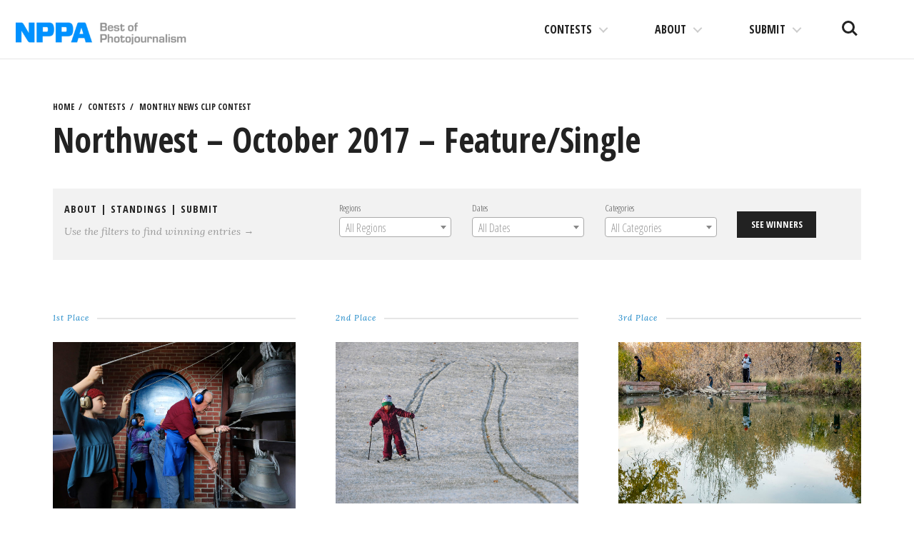

--- FILE ---
content_type: text/html; charset=UTF-8
request_url: https://competitions.nppa.org/monthly-news-clip-contest/29722/
body_size: 12237
content:
<!DOCTYPE html>
<html lang="en-US">
<head>
<meta charset="UTF-8">
<meta name="viewport" content="width=device-width, initial-scale=1">
<link rel="profile" href="http://gmpg.org/xfn/11">
<link rel="pingback" href="https://competitions.nppa.org/xmlrpc.php">

<title>Northwest – October 2017 – Feature/Single &#8211; NPPA Contests</title>
<meta name='robots' content='max-image-preview:large' />
<link rel='dns-prefetch' href='//fonts.googleapis.com' />
<link rel='dns-prefetch' href='//s.w.org' />
<link rel='dns-prefetch' href='//nppa-migration.s3.amazonaws.com' />
<link rel="alternate" type="application/rss+xml" title="NPPA Contests &raquo; Feed" href="https://competitions.nppa.org/feed/" />
<link rel="alternate" type="application/rss+xml" title="NPPA Contests &raquo; Comments Feed" href="https://competitions.nppa.org/comments/feed/" />
<script type="text/javascript">
window._wpemojiSettings = {"baseUrl":"https:\/\/s.w.org\/images\/core\/emoji\/13.1.0\/72x72\/","ext":".png","svgUrl":"https:\/\/s.w.org\/images\/core\/emoji\/13.1.0\/svg\/","svgExt":".svg","source":{"concatemoji":"https:\/\/competitions.nppa.org\/wp-includes\/js\/wp-emoji-release.min.js?ver=5.9.2"}};
/*! This file is auto-generated */
!function(e,a,t){var n,r,o,i=a.createElement("canvas"),p=i.getContext&&i.getContext("2d");function s(e,t){var a=String.fromCharCode;p.clearRect(0,0,i.width,i.height),p.fillText(a.apply(this,e),0,0);e=i.toDataURL();return p.clearRect(0,0,i.width,i.height),p.fillText(a.apply(this,t),0,0),e===i.toDataURL()}function c(e){var t=a.createElement("script");t.src=e,t.defer=t.type="text/javascript",a.getElementsByTagName("head")[0].appendChild(t)}for(o=Array("flag","emoji"),t.supports={everything:!0,everythingExceptFlag:!0},r=0;r<o.length;r++)t.supports[o[r]]=function(e){if(!p||!p.fillText)return!1;switch(p.textBaseline="top",p.font="600 32px Arial",e){case"flag":return s([127987,65039,8205,9895,65039],[127987,65039,8203,9895,65039])?!1:!s([55356,56826,55356,56819],[55356,56826,8203,55356,56819])&&!s([55356,57332,56128,56423,56128,56418,56128,56421,56128,56430,56128,56423,56128,56447],[55356,57332,8203,56128,56423,8203,56128,56418,8203,56128,56421,8203,56128,56430,8203,56128,56423,8203,56128,56447]);case"emoji":return!s([10084,65039,8205,55357,56613],[10084,65039,8203,55357,56613])}return!1}(o[r]),t.supports.everything=t.supports.everything&&t.supports[o[r]],"flag"!==o[r]&&(t.supports.everythingExceptFlag=t.supports.everythingExceptFlag&&t.supports[o[r]]);t.supports.everythingExceptFlag=t.supports.everythingExceptFlag&&!t.supports.flag,t.DOMReady=!1,t.readyCallback=function(){t.DOMReady=!0},t.supports.everything||(n=function(){t.readyCallback()},a.addEventListener?(a.addEventListener("DOMContentLoaded",n,!1),e.addEventListener("load",n,!1)):(e.attachEvent("onload",n),a.attachEvent("onreadystatechange",function(){"complete"===a.readyState&&t.readyCallback()})),(n=t.source||{}).concatemoji?c(n.concatemoji):n.wpemoji&&n.twemoji&&(c(n.twemoji),c(n.wpemoji)))}(window,document,window._wpemojiSettings);
</script>
<style type="text/css">
img.wp-smiley,
img.emoji {
	display: inline !important;
	border: none !important;
	box-shadow: none !important;
	height: 1em !important;
	width: 1em !important;
	margin: 0 0.07em !important;
	vertical-align: -0.1em !important;
	background: none !important;
	padding: 0 !important;
}
</style>
	<link rel='stylesheet' id='wp-block-library-css'  href='https://competitions.nppa.org/wp-includes/css/dist/block-library/style.min.css?ver=5.9.2' type='text/css' media='all' />
<style id='wp-block-library-inline-css' type='text/css'>
.has-text-align-justify{text-align:justify;}
</style>
<link rel='stylesheet' id='mediaelement-css'  href='https://competitions.nppa.org/wp-includes/js/mediaelement/mediaelementplayer-legacy.min.css?ver=4.2.16' type='text/css' media='all' />
<link rel='stylesheet' id='wp-mediaelement-css'  href='https://competitions.nppa.org/wp-includes/js/mediaelement/wp-mediaelement.min.css?ver=5.9.2' type='text/css' media='all' />
<style id='global-styles-inline-css' type='text/css'>
body{--wp--preset--color--black: #000000;--wp--preset--color--cyan-bluish-gray: #abb8c3;--wp--preset--color--white: #ffffff;--wp--preset--color--pale-pink: #f78da7;--wp--preset--color--vivid-red: #cf2e2e;--wp--preset--color--luminous-vivid-orange: #ff6900;--wp--preset--color--luminous-vivid-amber: #fcb900;--wp--preset--color--light-green-cyan: #7bdcb5;--wp--preset--color--vivid-green-cyan: #00d084;--wp--preset--color--pale-cyan-blue: #8ed1fc;--wp--preset--color--vivid-cyan-blue: #0693e3;--wp--preset--color--vivid-purple: #9b51e0;--wp--preset--gradient--vivid-cyan-blue-to-vivid-purple: linear-gradient(135deg,rgba(6,147,227,1) 0%,rgb(155,81,224) 100%);--wp--preset--gradient--light-green-cyan-to-vivid-green-cyan: linear-gradient(135deg,rgb(122,220,180) 0%,rgb(0,208,130) 100%);--wp--preset--gradient--luminous-vivid-amber-to-luminous-vivid-orange: linear-gradient(135deg,rgba(252,185,0,1) 0%,rgba(255,105,0,1) 100%);--wp--preset--gradient--luminous-vivid-orange-to-vivid-red: linear-gradient(135deg,rgba(255,105,0,1) 0%,rgb(207,46,46) 100%);--wp--preset--gradient--very-light-gray-to-cyan-bluish-gray: linear-gradient(135deg,rgb(238,238,238) 0%,rgb(169,184,195) 100%);--wp--preset--gradient--cool-to-warm-spectrum: linear-gradient(135deg,rgb(74,234,220) 0%,rgb(151,120,209) 20%,rgb(207,42,186) 40%,rgb(238,44,130) 60%,rgb(251,105,98) 80%,rgb(254,248,76) 100%);--wp--preset--gradient--blush-light-purple: linear-gradient(135deg,rgb(255,206,236) 0%,rgb(152,150,240) 100%);--wp--preset--gradient--blush-bordeaux: linear-gradient(135deg,rgb(254,205,165) 0%,rgb(254,45,45) 50%,rgb(107,0,62) 100%);--wp--preset--gradient--luminous-dusk: linear-gradient(135deg,rgb(255,203,112) 0%,rgb(199,81,192) 50%,rgb(65,88,208) 100%);--wp--preset--gradient--pale-ocean: linear-gradient(135deg,rgb(255,245,203) 0%,rgb(182,227,212) 50%,rgb(51,167,181) 100%);--wp--preset--gradient--electric-grass: linear-gradient(135deg,rgb(202,248,128) 0%,rgb(113,206,126) 100%);--wp--preset--gradient--midnight: linear-gradient(135deg,rgb(2,3,129) 0%,rgb(40,116,252) 100%);--wp--preset--duotone--dark-grayscale: url('#wp-duotone-dark-grayscale');--wp--preset--duotone--grayscale: url('#wp-duotone-grayscale');--wp--preset--duotone--purple-yellow: url('#wp-duotone-purple-yellow');--wp--preset--duotone--blue-red: url('#wp-duotone-blue-red');--wp--preset--duotone--midnight: url('#wp-duotone-midnight');--wp--preset--duotone--magenta-yellow: url('#wp-duotone-magenta-yellow');--wp--preset--duotone--purple-green: url('#wp-duotone-purple-green');--wp--preset--duotone--blue-orange: url('#wp-duotone-blue-orange');--wp--preset--font-size--small: 13px;--wp--preset--font-size--medium: 20px;--wp--preset--font-size--large: 36px;--wp--preset--font-size--x-large: 42px;}.has-black-color{color: var(--wp--preset--color--black) !important;}.has-cyan-bluish-gray-color{color: var(--wp--preset--color--cyan-bluish-gray) !important;}.has-white-color{color: var(--wp--preset--color--white) !important;}.has-pale-pink-color{color: var(--wp--preset--color--pale-pink) !important;}.has-vivid-red-color{color: var(--wp--preset--color--vivid-red) !important;}.has-luminous-vivid-orange-color{color: var(--wp--preset--color--luminous-vivid-orange) !important;}.has-luminous-vivid-amber-color{color: var(--wp--preset--color--luminous-vivid-amber) !important;}.has-light-green-cyan-color{color: var(--wp--preset--color--light-green-cyan) !important;}.has-vivid-green-cyan-color{color: var(--wp--preset--color--vivid-green-cyan) !important;}.has-pale-cyan-blue-color{color: var(--wp--preset--color--pale-cyan-blue) !important;}.has-vivid-cyan-blue-color{color: var(--wp--preset--color--vivid-cyan-blue) !important;}.has-vivid-purple-color{color: var(--wp--preset--color--vivid-purple) !important;}.has-black-background-color{background-color: var(--wp--preset--color--black) !important;}.has-cyan-bluish-gray-background-color{background-color: var(--wp--preset--color--cyan-bluish-gray) !important;}.has-white-background-color{background-color: var(--wp--preset--color--white) !important;}.has-pale-pink-background-color{background-color: var(--wp--preset--color--pale-pink) !important;}.has-vivid-red-background-color{background-color: var(--wp--preset--color--vivid-red) !important;}.has-luminous-vivid-orange-background-color{background-color: var(--wp--preset--color--luminous-vivid-orange) !important;}.has-luminous-vivid-amber-background-color{background-color: var(--wp--preset--color--luminous-vivid-amber) !important;}.has-light-green-cyan-background-color{background-color: var(--wp--preset--color--light-green-cyan) !important;}.has-vivid-green-cyan-background-color{background-color: var(--wp--preset--color--vivid-green-cyan) !important;}.has-pale-cyan-blue-background-color{background-color: var(--wp--preset--color--pale-cyan-blue) !important;}.has-vivid-cyan-blue-background-color{background-color: var(--wp--preset--color--vivid-cyan-blue) !important;}.has-vivid-purple-background-color{background-color: var(--wp--preset--color--vivid-purple) !important;}.has-black-border-color{border-color: var(--wp--preset--color--black) !important;}.has-cyan-bluish-gray-border-color{border-color: var(--wp--preset--color--cyan-bluish-gray) !important;}.has-white-border-color{border-color: var(--wp--preset--color--white) !important;}.has-pale-pink-border-color{border-color: var(--wp--preset--color--pale-pink) !important;}.has-vivid-red-border-color{border-color: var(--wp--preset--color--vivid-red) !important;}.has-luminous-vivid-orange-border-color{border-color: var(--wp--preset--color--luminous-vivid-orange) !important;}.has-luminous-vivid-amber-border-color{border-color: var(--wp--preset--color--luminous-vivid-amber) !important;}.has-light-green-cyan-border-color{border-color: var(--wp--preset--color--light-green-cyan) !important;}.has-vivid-green-cyan-border-color{border-color: var(--wp--preset--color--vivid-green-cyan) !important;}.has-pale-cyan-blue-border-color{border-color: var(--wp--preset--color--pale-cyan-blue) !important;}.has-vivid-cyan-blue-border-color{border-color: var(--wp--preset--color--vivid-cyan-blue) !important;}.has-vivid-purple-border-color{border-color: var(--wp--preset--color--vivid-purple) !important;}.has-vivid-cyan-blue-to-vivid-purple-gradient-background{background: var(--wp--preset--gradient--vivid-cyan-blue-to-vivid-purple) !important;}.has-light-green-cyan-to-vivid-green-cyan-gradient-background{background: var(--wp--preset--gradient--light-green-cyan-to-vivid-green-cyan) !important;}.has-luminous-vivid-amber-to-luminous-vivid-orange-gradient-background{background: var(--wp--preset--gradient--luminous-vivid-amber-to-luminous-vivid-orange) !important;}.has-luminous-vivid-orange-to-vivid-red-gradient-background{background: var(--wp--preset--gradient--luminous-vivid-orange-to-vivid-red) !important;}.has-very-light-gray-to-cyan-bluish-gray-gradient-background{background: var(--wp--preset--gradient--very-light-gray-to-cyan-bluish-gray) !important;}.has-cool-to-warm-spectrum-gradient-background{background: var(--wp--preset--gradient--cool-to-warm-spectrum) !important;}.has-blush-light-purple-gradient-background{background: var(--wp--preset--gradient--blush-light-purple) !important;}.has-blush-bordeaux-gradient-background{background: var(--wp--preset--gradient--blush-bordeaux) !important;}.has-luminous-dusk-gradient-background{background: var(--wp--preset--gradient--luminous-dusk) !important;}.has-pale-ocean-gradient-background{background: var(--wp--preset--gradient--pale-ocean) !important;}.has-electric-grass-gradient-background{background: var(--wp--preset--gradient--electric-grass) !important;}.has-midnight-gradient-background{background: var(--wp--preset--gradient--midnight) !important;}.has-small-font-size{font-size: var(--wp--preset--font-size--small) !important;}.has-medium-font-size{font-size: var(--wp--preset--font-size--medium) !important;}.has-large-font-size{font-size: var(--wp--preset--font-size--large) !important;}.has-x-large-font-size{font-size: var(--wp--preset--font-size--x-large) !important;}
</style>
<link rel='stylesheet' id='select2-css'  href='https://competitions.nppa.org/wp-content/plugins/beautiful-taxonomy-filters/public/css/select2.min.css?ver=2.4.3' type='text/css' media='all' />
<link rel='stylesheet' id='beautiful-taxonomy-filters-basic-css'  href='https://competitions.nppa.org/wp-content/plugins/beautiful-taxonomy-filters/public/css/beautiful-taxonomy-filters-base.min.css?ver=2.4.3' type='text/css' media='all' />
<link rel='stylesheet' id='nppa-genericons-css'  href='https://competitions.nppa.org/wp-content/themes/nppa/inc/genericons/genericons/genericons.css?ver=1.0.3' type='text/css' media='all' />
<link rel='stylesheet' id='nppa-style-css'  href='https://competitions.nppa.org/wp-content/themes/nppa/style.css?ver=1.0.3' type='text/css' media='all' />
<link rel='stylesheet' id='nppa-lg-css'  href='https://competitions.nppa.org/wp-content/themes/nppa/vendor/lg/css/lightgallery.css?ver=1.0.3' type='text/css' media='all' />
<link rel='stylesheet' id='nppa-fonts-css'  href='https://fonts.googleapis.com/css?family=Lora%3A400%2C400italic%2C700%2C700italic%7COpen+Sans+Condensed%3A300%2C700%7CLekton%3A400%2C700&#038;subset=latin%2Clatin-ext&#038;ver=1.0.3' type='text/css' media='all' />
<link rel='stylesheet' id='nppa-wpcom-css'  href='https://competitions.nppa.org/wp-content/themes/nppa/inc/style-wpcom.css?ver=5.9.2' type='text/css' media='all' />
<link rel='stylesheet' id='sharedaddy-css'  href='https://competitions.nppa.org/wp-content/plugins/jetpack/modules/sharedaddy/sharing.css?ver=10.7' type='text/css' media='all' />
<link rel='stylesheet' id='social-logos-css'  href='https://competitions.nppa.org/wp-content/plugins/jetpack/_inc/social-logos/social-logos.min.css?ver=10.7' type='text/css' media='all' />
<script type='text/javascript' src='https://competitions.nppa.org/wp-includes/js/jquery/jquery.min.js?ver=3.6.0' id='jquery-core-js'></script>
<script type='text/javascript' src='https://competitions.nppa.org/wp-includes/js/jquery/jquery-migrate.min.js?ver=3.3.2' id='jquery-migrate-js'></script>
<link rel="https://api.w.org/" href="https://competitions.nppa.org/wp-json/" /><link rel="EditURI" type="application/rsd+xml" title="RSD" href="https://competitions.nppa.org/xmlrpc.php?rsd" />
<link rel="wlwmanifest" type="application/wlwmanifest+xml" href="https://competitions.nppa.org/wp-includes/wlwmanifest.xml" /> 
<meta name="generator" content="WordPress 5.9.2" />
<link rel="canonical" href="https://competitions.nppa.org/monthly-news-clip-contest/29722/" />
<link rel='shortlink' href='https://competitions.nppa.org/?p=29722' />
<link rel="alternate" type="application/json+oembed" href="https://competitions.nppa.org/wp-json/oembed/1.0/embed?url=https%3A%2F%2Fcompetitions.nppa.org%2Fmonthly-news-clip-contest%2F29722%2F" />
<link rel="alternate" type="text/xml+oembed" href="https://competitions.nppa.org/wp-json/oembed/1.0/embed?url=https%3A%2F%2Fcompetitions.nppa.org%2Fmonthly-news-clip-contest%2F29722%2F&#038;format=xml" />
<style type="text/css">.recentcomments a{display:inline !important;padding:0 !important;margin:0 !important;}</style>			<!-- Site Logo: hide header text -->
			<style type="text/css">
			.site-title, .site-description {
				position: absolute;
				clip: rect(1px, 1px, 1px, 1px);
			}
			</style>
			
<!-- Jetpack Open Graph Tags -->
<meta property="og:type" content="article" />
<meta property="og:title" content="Northwest – October 2017 – Feature/Single" />
<meta property="og:url" content="https://competitions.nppa.org/monthly-news-clip-contest/29722/" />
<meta property="og:description" content="Visit the post for more." />
<meta property="article:published_time" content="2017-12-06T21:57:38+00:00" />
<meta property="article:modified_time" content="2017-12-06T21:57:38+00:00" />
<meta property="og:site_name" content="NPPA Contests" />
<meta property="og:image" content="https://nppa-migration.s3.amazonaws.com/uploads/2017/12/FTSG_2065108205_BellRingers.jpg" />
<meta property="og:image:width" content="2000" />
<meta property="og:image:height" content="1372" />
<meta property="og:image:alt" content="" />
<meta property="og:locale" content="en_US" />
<meta name="twitter:text:title" content="Northwest – October 2017 – Feature/Single" />
<meta name="twitter:image" content="https://nppa-migration.s3.amazonaws.com/uploads/2017/12/FTSG_2065108205_BellRingers.jpg?w=640" />
<meta name="twitter:card" content="summary_large_image" />
<meta name="twitter:description" content="Visit the post for more." />

<!-- End Jetpack Open Graph Tags -->
<link rel="icon" href="https://nppa-migration.s3.amazonaws.com/uploads/2016/03/cropped-nppa-512x512-32x32.jpg" sizes="32x32" />
<link rel="icon" href="https://nppa-migration.s3.amazonaws.com/uploads/2016/03/cropped-nppa-512x512-192x192.jpg" sizes="192x192" />
<link rel="apple-touch-icon" href="https://nppa-migration.s3.amazonaws.com/uploads/2016/03/cropped-nppa-512x512-180x180.jpg" />
<meta name="msapplication-TileImage" content="https://nppa-migration.s3.amazonaws.com/uploads/2016/03/cropped-nppa-512x512-270x270.jpg" />
		<style type="text/css" id="wp-custom-css">
			/*
You can add your own CSS here.

Click the help icon above to learn more.
*/

.site-logo {
	max-width: 250px;
}

@media (max-width: 1170px) {
	.site-logo {
		max-width: 150px;
	}
}		</style>
		</head>

<body class="mncc-template-default single single-mncc postid-29722 wp-custom-logo btf-archive group-blog has-site-logo">

	<a class="skip-link screen-reader-text" href="#content">Skip to content</a>

	<header id="masthead" class="site-header" role="banner">
		<div class="site-branding">
			<a href="https://competitions.nppa.org/" class="site-logo-link" rel="home" itemprop="url"><img width="400" height="72" src="https://nppa-migration.s3.amazonaws.com/uploads/2019/03/nppa_logo-400x72.png" class="site-logo attachment-nppa-site-logo" alt="NPPA Logo" loading="lazy" data-size="nppa-site-logo" itemprop="logo" srcset="https://nppa-migration.s3.amazonaws.com/uploads/2019/03/nppa_logo-400x72.png 400w, https://nppa-migration.s3.amazonaws.com/uploads/2019/03/nppa_logo.png 700w" sizes="(max-width: 400px) 100vw, 400px" /></a>			<h1 class="site-title">
				<a href="https://competitions.nppa.org/" title="NPPA Contests" rel="home">
					NPPA Contests				</a>
			</h1>
			<h2 class="site-description">The best in visual journalism</h2>
		</div><!-- .site-branding -->

		<ul class="site-header-buttons">
			<li><a class="site-search-trigger" href="javascript:;">Search<span></span></a></li>
			<li><a class="site-nav-trigger" href="#site-primary-nav">Menu<span></span></a></li>
		</ul> <!-- site-header-buttons -->

	</header><!-- #masthead -->

	
	<div id="page" class="hfeed site container">
		<div id="content" class="site-content">

	<div id="primary" class="content-area">
		<main id="main" class="site-main" role="main">

		
			<article id="post-29722" class="post-29722 mncc type-mncc status-publish has-post-thumbnail hentry mncc-category-feature-single-picture mncc-date-2017-10-october mncc-region-northwest">

				<header class="entry-header">
					
	<ul class="breadcrumbs-simple">
		<li><a href="https://competitions.nppa.org" title="NPPA Contests">Home</a></li>
		<li><a href="https://competitions.nppa.org/#section-contest" title="NPPA Contests Contests">Contests</a></li>
		<li><a href="https://competitions.nppa.org/monthly-news-clip-contest/" title="Monthly News Clip Contest">Monthly News Clip Contest</a></li>
	</ul>

					<h1 class="entry-title">Northwest – October 2017 – Feature/Single</h1>
						
	<div class="utilities clearfix">
		<div class="one-third-col">
			<h3 class="kicker">
				<a href="https://competitions.nppa.org/about-monthly-news-clip-contest">About</a>
									| <a href="https://competitions.nppa.org/monthly-news-clip-contest-standings">Standings</a>
								| <a href="https://competitions.nppa.org/submit/monthly-news-clip-contest">Submit</a>
			</h3>
			<p>Use the filters to find winning entries &rarr;</p>
		</div>
		<div class="two-third-col">
			<div class="beautiful-taxonomy-filters select2-active" id="beautiful-taxonomy-filters-monthly-news-clip-contest">
		<form method="POST" class="clearfix" id="beautiful-taxonomy-filters-form">
		<input type="hidden" name="site-url" value="https://competitions.nppa.org" />
		<input type="hidden" name="post_type_rewrite" value="monthly-news-clip-contest" />
		<input type="hidden" name="post_type" value="mncc" />
		<input type="hidden" id="btf_do_filtering_nonce" name="btf_do_filtering_nonce" value="acace5f39e" /><input type="hidden" name="_wp_http_referer" value="/monthly-news-clip-contest/29722/" />						<div class="beautiful-taxonomy-filters-select-wrap clearfix">
																								<div class="beautiful-taxonomy-filters-tax filter-count-3" id="beautiful-taxonomy-filters-tax-mncc-region">
						<label for="select-mncc-region" class="beautiful-taxonomy-filters-label">Regions</label>
						<select data-placeholder="All Regions"data-taxonomy="mncc-region" data-options="{&quot;show_option_all&quot;:&quot; &quot;,&quot;show_option_none&quot;:&quot;&quot;,&quot;orderby&quot;:&quot;name&quot;,&quot;order&quot;:&quot;ASC&quot;,&quot;show_count&quot;:&quot;&quot;,&quot;hide_empty&quot;:&quot;&quot;,&quot;child_of&quot;:0,&quot;exclude&quot;:&quot;&quot;,&quot;echo&quot;:false,&quot;selected&quot;:0,&quot;hierarchical&quot;:true,&quot;name&quot;:&quot;select-mncc-region&quot;,&quot;id&quot;:&quot;&quot;,&quot;class&quot;:&quot;beautiful-taxonomy-filters-select&quot;,&quot;depth&quot;:0,&quot;tab_index&quot;:0,&quot;taxonomy&quot;:&quot;mncc-region&quot;,&quot;hide_if_empty&quot;:false,&quot;option_none_value&quot;:-1,&quot;value_field&quot;:&quot;term_id&quot;,&quot;required&quot;:false}" data-nonce="60d76d599e"  name='select-mncc-region' id='select-mncc-region' class='beautiful-taxonomy-filters-select' >
	<option > </option>
	<option class="level-0 one" value="249">01</option>
	<option class="level-0 two" value="251">02</option>
	<option class="level-0 three" value="253">03</option>
	<option class="level-0 four" value="256">04</option>
	<option class="level-0 five" value="244">05</option>
	<option class="level-0 six" value="243">06</option>
	<option class="level-0 seven" value="242">07</option>
	<option class="level-0 eight" value="241">08</option>
	<option class="level-0 nine" value="240">09</option>
	<option class="level-0 ten" value="239">10</option>
	<option class="level-0 eleven" value="234">11</option>
	<option class="level-0 central" value="370">Central</option>
	<option class="level-0 east" value="748">East</option>
	<option class="level-0 mid-atlantic" value="366">Mid-Atlantic</option>
	<option class="level-0 midwest" value="368">Midwest</option>
	<option class="level-0 national" value="473">National</option>
	<option class="level-0 new-england" value="364">New England</option>
	<option class="level-0 northwest" value="371">Northwest</option>
	<option class="level-0 ny-international" value="365">NY/International</option>
	<option class="level-0 south" value="369">South</option>
	<option class="level-0 southeast" value="367">Southeast</option>
	<option class="level-0 west" value="372">West</option>
</select>
											</div>
																														<div class="beautiful-taxonomy-filters-tax filter-count-3" id="beautiful-taxonomy-filters-tax-mncc-date">
						<label for="select-mncc-date" class="beautiful-taxonomy-filters-label">Dates</label>
						<select data-placeholder="All Dates"data-taxonomy="mncc-date" data-options="{&quot;show_option_all&quot;:&quot; &quot;,&quot;show_option_none&quot;:&quot;&quot;,&quot;orderby&quot;:&quot;name&quot;,&quot;order&quot;:&quot;ASC&quot;,&quot;show_count&quot;:&quot;&quot;,&quot;hide_empty&quot;:&quot;&quot;,&quot;child_of&quot;:0,&quot;exclude&quot;:&quot;&quot;,&quot;echo&quot;:false,&quot;selected&quot;:0,&quot;hierarchical&quot;:true,&quot;name&quot;:&quot;select-mncc-date&quot;,&quot;id&quot;:&quot;&quot;,&quot;class&quot;:&quot;beautiful-taxonomy-filters-select&quot;,&quot;depth&quot;:0,&quot;tab_index&quot;:0,&quot;taxonomy&quot;:&quot;mncc-date&quot;,&quot;hide_if_empty&quot;:false,&quot;option_none_value&quot;:-1,&quot;value_field&quot;:&quot;term_id&quot;,&quot;required&quot;:false}" data-nonce="60d76d599e"  name='select-mncc-date' id='select-mncc-date' class='beautiful-taxonomy-filters-select' >
	<option > </option>
	<option class="level-0 2015-01" value="254">2015-01-January</option>
	<option class="level-0 2015-02" value="260">2015-02-February</option>
	<option class="level-0 2015-03" value="262">2015-03-March</option>
	<option class="level-0 2015-04" value="255">2015-04-April</option>
	<option class="level-0 2015-05" value="248">2015-05-May</option>
	<option class="level-0 2015-06" value="261">2015-06-June</option>
	<option class="level-0 2015-07" value="246">2015-07-July</option>
	<option class="level-0 2015-08" value="250">2015-08-August</option>
	<option class="level-0 2015-09" value="252">2015-09-September</option>
	<option class="level-0 2015-10" value="263">2015-10-October</option>
	<option class="level-0 2015-11" value="247">2015-11-November</option>
	<option class="level-0 2015-12" value="245">2015-12-December</option>
	<option class="level-0 2016-01-january" value="385">2016-01-January</option>
	<option class="level-0 2016-02-february" value="399">2016-02-February</option>
	<option class="level-0 2016-03-march" value="409">2016-03-March</option>
	<option class="level-0 2016-04-april" value="420">2016-04-April</option>
	<option class="level-0 2016-05-may" value="427">2016-05-May</option>
	<option class="level-0 2016-06-june" value="453">2016-06-June</option>
	<option class="level-0 2016-07" value="455">2016-07-July</option>
	<option class="level-0 2016-08-august" value="457">2016-08-August</option>
	<option class="level-0 2016-09-september" value="461">2016-09-September</option>
	<option class="level-0 2016-10-october" value="463">2016-10-October</option>
	<option class="level-0 2016-11-november" value="468">2016-11-November</option>
	<option class="level-0 2016-12-december" value="469">2016-12-December</option>
	<option class="level-0 2017-01-january" value="474">2017-01-January</option>
	<option class="level-0 2017-02-february" value="475">2017-02-February</option>
	<option class="level-0 2017-03-march" value="485">2017-03-March</option>
	<option class="level-0 2017-04-april" value="486">2017-04-April</option>
	<option class="level-0 2017-05" value="487">2017-05-May</option>
	<option class="level-0 2017-06-june" value="489">2017-06-June</option>
	<option class="level-0 2017-07-july" value="491">2017-07-July</option>
	<option class="level-0 2017-08-august" value="493">2017-08-August</option>
	<option class="level-0 2017-09-september" value="499">2017-09-September</option>
	<option class="level-0 2017-10-october" value="500">2017-10-October</option>
	<option class="level-0 2017-11-november" value="502">2017-11-November</option>
	<option class="level-0 2017-12-december" value="503">2017-12-December</option>
	<option class="level-0 2018-01-january" value="505">2018-01-January</option>
	<option class="level-0 2018-02-february" value="514">2018-02-February</option>
	<option class="level-0 2018-03-march" value="516">2018-03-March</option>
	<option class="level-0 2018-04-april" value="517">2018-04-April</option>
	<option class="level-0 2018-05-may" value="518">2018-05-May</option>
	<option class="level-0 2018-06-june" value="529">2018-06-June</option>
	<option class="level-0 2018-07-july" value="534">2018-07-July</option>
	<option class="level-0 2018-08-august" value="535">2018-08-August</option>
	<option class="level-0 2018-09-september" value="538">2018-09-September</option>
	<option class="level-0 2018-10-october" value="539">2018-10-October</option>
	<option class="level-0 2018-11-november" value="540">2018-11-November</option>
	<option class="level-0 2018-12-december" value="542">2018-12-December</option>
	<option class="level-0 2019-01-january" value="545">2019-01-January</option>
	<option class="level-0 2019-02-february" value="613">2019-02-February</option>
	<option class="level-0 2019-03-march" value="615">2019-03-March</option>
	<option class="level-0 2019-04-april" value="621">2019-04-April</option>
	<option class="level-0 2019-05-may" value="626">2019-05-May</option>
	<option class="level-0 2019-06-june" value="631">2019-06-June</option>
	<option class="level-0 2019-07-july" value="634">2019-07-July</option>
	<option class="level-0 2019-08-august" value="636">2019-08-August</option>
	<option class="level-0 2019-09-september" value="637">2019-09-September</option>
	<option class="level-0 2019-10-october" value="638">2019-10-October</option>
	<option class="level-0 2019-11-november" value="640">2019-11-November</option>
	<option class="level-0 2019-12-december" value="643">2019-12-December</option>
	<option class="level-0 2020-01-january" value="647">2020-01-January</option>
	<option class="level-0 2020-02-february" value="655">2020-02-February</option>
	<option class="level-0 2020-03-march" value="656">2020-03-March</option>
	<option class="level-0 2020-04-april" value="657">2020-04-April</option>
	<option class="level-0 2020-05-may" value="659">2020-05-May</option>
	<option class="level-0 2020-06-june" value="660">2020-06-June</option>
	<option class="level-0 2020-07-july" value="661">2020-07-July</option>
	<option class="level-0 2020-08-august" value="662">2020-08-August</option>
	<option class="level-0 2020-09-september" value="667">2020-09-September</option>
	<option class="level-0 2020-10-october" value="668">2020-10-October</option>
	<option class="level-0 2020-11-november" value="670">2020-11-November</option>
	<option class="level-0 2020-12-december" value="672">2020-12-December</option>
	<option class="level-0 2021-01-january" value="676">2021-01-January</option>
	<option class="level-0 2021-02-february" value="679">2021-02-February</option>
	<option class="level-0 2021-03-march" value="681">2021-03-March</option>
	<option class="level-0 2021-04-april" value="680">2021-04-April</option>
	<option class="level-0 2021-05-may" value="683">2021-05-May</option>
	<option class="level-0 2021-06-june" value="689">2021-06-June</option>
	<option class="level-0 2021-07-july" value="688">2021-07-July</option>
	<option class="level-0 2021-08-august" value="690">2021-08-August</option>
	<option class="level-0 2021-09-september" value="692">2021-09-September</option>
	<option class="level-0 2021-10-october" value="702">2021-10-October</option>
	<option class="level-0 2021-11-november" value="706">2021-11-November</option>
	<option class="level-0 2021-12-december" value="707">2021-12-December</option>
	<option class="level-0 2022-01-january" value="698">2022-01-January</option>
	<option class="level-0 2022-02-february" value="701">2022-02-February</option>
	<option class="level-0 2022-03-march" value="704">2022-03-March</option>
	<option class="level-0 2022-04-april" value="705">2022-04-April</option>
	<option class="level-0 2022-05-may" value="708">2022-05-May</option>
	<option class="level-0 2022-06-june" value="709">2022-06-June</option>
	<option class="level-0 2022-07-july" value="710">2022-07-July</option>
	<option class="level-0 2022-08-august" value="711">2022-08-August</option>
	<option class="level-0 2022-09-september" value="712">2022-09-September</option>
	<option class="level-0 2022-10-october" value="713">2022-10-October</option>
	<option class="level-0 2022-11-november" value="714">2022-11-November</option>
	<option class="level-0 2022-12-december" value="715">2022-12-December</option>
	<option class="level-0 2023-01-january" value="721">2023-01-January</option>
	<option class="level-0 2023-02" value="722">2023-02-February</option>
	<option class="level-0 2023-03-march" value="723">2023-03-March</option>
	<option class="level-0 2023-04-april" value="724">2023-04-April</option>
	<option class="level-0 2023-05-may" value="725">2023-05-May</option>
	<option class="level-0 2023-06-june" value="726">2023-06-June</option>
	<option class="level-0 2023-07-july" value="727">2023-07-July</option>
	<option class="level-0 2023-08-august" value="728">2023-08-August</option>
	<option class="level-0 2023-09-september" value="729">2023-09-September</option>
	<option class="level-0 2023-10-october" value="734">2023-10-October</option>
	<option class="level-0 2023-11-november" value="735">2023-11-November</option>
	<option class="level-0 2023-12-december" value="736">2023-12-December</option>
	<option class="level-0 2024-01-january" value="738">2024-01-January</option>
	<option class="level-0 2024-02-february" value="739">2024-02-February</option>
	<option class="level-0 2024-03-march" value="740">2024-03-March</option>
	<option class="level-0 2024-04-april" value="741">2024-04-April</option>
	<option class="level-0 2024-05-may" value="742">2024-05-May</option>
	<option class="level-0 2024-06-june" value="743">2024-06-June</option>
	<option class="level-0 2024-07-july" value="744">2024-07-July</option>
	<option class="level-0 2024-08-august" value="746">2024-08-August</option>
	<option class="level-0 2024-09-september" value="745">2024-09-September</option>
	<option class="level-0 2024-10-october" value="747">2024-10-October</option>
	<option class="level-0 2024-11-november" value="749">2024-11-November</option>
	<option class="level-0 2024-12-december" value="750">2024-12-December</option>
	<option class="level-0 2025-01-january" value="751">2025-01-January</option>
	<option class="level-0 2025-02-february" value="752">2025-02-February</option>
	<option class="level-0 2025-03-march" value="755">2025-03-March</option>
	<option class="level-0 2025-04-april" value="756">2025-04-April</option>
	<option class="level-0 2025-05-may" value="757">2025-05-May</option>
	<option class="level-0 2025-06-june" value="758">2025-06-June</option>
	<option class="level-0 2025-07-july" value="759">2025-07-July</option>
	<option class="level-0 2025-08-august" value="760">2025-08-August</option>
	<option class="level-0 2025-09-september" value="761">2025-09-September</option>
	<option class="level-0 2025-10-october" value="764">2025-10-October</option>
	<option class="level-0 2025-11-november" value="763">2025-11-November</option>
	<option class="level-0 2025-12-december" value="765">2025-12-December</option>
</select>
											</div>
																														<div class="beautiful-taxonomy-filters-tax filter-count-3" id="beautiful-taxonomy-filters-tax-mncc-category">
						<label for="select-mncc-category" class="beautiful-taxonomy-filters-label">Categories</label>
						<select data-placeholder="All Categories"data-taxonomy="mncc-category" data-options="{&quot;show_option_all&quot;:&quot; &quot;,&quot;show_option_none&quot;:&quot;&quot;,&quot;orderby&quot;:&quot;name&quot;,&quot;order&quot;:&quot;ASC&quot;,&quot;show_count&quot;:&quot;&quot;,&quot;hide_empty&quot;:&quot;&quot;,&quot;child_of&quot;:0,&quot;exclude&quot;:&quot;&quot;,&quot;echo&quot;:false,&quot;selected&quot;:0,&quot;hierarchical&quot;:true,&quot;name&quot;:&quot;select-mncc-category&quot;,&quot;id&quot;:&quot;&quot;,&quot;class&quot;:&quot;beautiful-taxonomy-filters-select&quot;,&quot;depth&quot;:0,&quot;tab_index&quot;:0,&quot;taxonomy&quot;:&quot;mncc-category&quot;,&quot;hide_if_empty&quot;:false,&quot;option_none_value&quot;:-1,&quot;value_field&quot;:&quot;term_id&quot;,&quot;required&quot;:false}" data-nonce="60d76d599e"  name='select-mncc-category' id='select-mncc-category' class='beautiful-taxonomy-filters-select' >
	<option > </option>
	<option class="level-0 feature-multiple-pictures" value="238">Feature / Multiple</option>
	<option class="level-0 feature-single-picture" value="237">Feature / Single</option>
	<option class="level-0 general-news" value="236">General News</option>
	<option class="level-0 photo-story-essay" value="383">Photo Story / Essay</option>
	<option class="level-0 portrait" value="733">Portrait</option>
	<option class="level-0 portrait-illustration" value="384">Portrait / Illustration</option>
	<option class="level-0 sports" value="235">Sports</option>
	<option class="level-0 sports-action" value="381">Sports Action</option>
	<option class="level-0 sports-feature" value="382">Sports Feature</option>
	<option class="level-0 spot-news" value="232">Spot News</option>
</select>
											</div>
																	</div>
				<button type="submit" class="beautiful-taxonomy-filters-button">See Winners</button>
							</form>
	</div>
		</div>
	</div>

				</header><!-- .entry-header -->

				<div class="entry-content-container">

					<div class="entry-content">
						<div class="wrap"><div class="one-third-col place first-place">
<h3><span class="breaker"><span>1st Place</span></span></h3>
<div id="lg-1" class="lightbox-wrap">
<a href="https://nppa-migration.s3.amazonaws.com/uploads/2017/12/FTSG_2065108205_BellRingers-1200x823.jpg" title="FTSG_2065108205_BellRingers" class="lightbox" data-gallery="nppa_first_place_images" data-src="https://nppa-migration.s3.amazonaws.com/uploads/2017/12/FTSG_2065108205_BellRingers-1200x823.jpg" data-sub-html="Parishioner John Cox leads the way for Kinzer Beauvoir, 9, left ,and Mariella Guerra, 8, as they ring the bells at Saint Spiridon Orthodox Cathedralin Seattle, Washington on Oct. 7, 2017."><img src="https://nppa-migration.s3.amazonaws.com/uploads/2017/12/FTSG_2065108205_BellRingers-1200x823.jpg" srcset="https://nppa-migration.s3.amazonaws.com/uploads/2017/12/FTSG_2065108205_BellRingers-1200x823.jpg 1200w, https://nppa-migration.s3.amazonaws.com/uploads/2017/12/FTSG_2065108205_BellRingers-768x527.jpg 768w, https://nppa-migration.s3.amazonaws.com/uploads/2017/12/FTSG_2065108205_BellRingers-292x200.jpg 292w, https://nppa-migration.s3.amazonaws.com/uploads/2017/12/FTSG_2065108205_BellRingers.jpg 2000w" sizes="(max-width: 50em) 87vw, 680px" alt="" /><div class="action icon-enlarge">Enlarge</div></a></div><h3>Alan Berner<span class="affiliation">The Seattle Times</span></h3>
</div>
<div class="one-third-col place second-place">
<h3><span class="breaker"><span>2nd Place</span></span></h3>
<div id="lg-2" class="lightbox-wrap">
<a href="https://nppa-migration.s3.amazonaws.com/uploads/2017/12/FTSG_9072271255_SkierRussianJack-1200x800.jpg" title="First snowfall of the season Sylvie Kastning" class="lightbox" data-gallery="nppa_second_place_images" data-src="https://nppa-migration.s3.amazonaws.com/uploads/2017/12/FTSG_9072271255_SkierRussianJack-1200x800.jpg" data-sub-html="Sylvie Kastning makes tracks in the fresh snow while skiing at Russian Jack Springs Park after the first snowfall of the season on Sunday, Oct. 22, 2017."><img src="https://nppa-migration.s3.amazonaws.com/uploads/2017/12/FTSG_9072271255_SkierRussianJack-1200x800.jpg" srcset="https://nppa-migration.s3.amazonaws.com/uploads/2017/12/FTSG_9072271255_SkierRussianJack-1200x800.jpg 1200w, https://nppa-migration.s3.amazonaws.com/uploads/2017/12/FTSG_9072271255_SkierRussianJack-768x512.jpg 768w, https://nppa-migration.s3.amazonaws.com/uploads/2017/12/FTSG_9072271255_SkierRussianJack-600x400.jpg 600w, https://nppa-migration.s3.amazonaws.com/uploads/2017/12/FTSG_9072271255_SkierRussianJack-300x200.jpg 300w" sizes="(max-width: 50em) 87vw, 680px" alt="" /><div class="action icon-enlarge">Enlarge</div></a></div><h3>Bill Roth<span class="affiliation">Alaska Dispatch News</span></h3>
</div>
<div class="one-third-col place third-place">
<h3><span class="breaker"><span>3rd Place</span></span></h3>
<div id="lg-3" class="lightbox-wrap">
<a href="https://nppa-migration.s3.amazonaws.com/uploads/2017/12/FTSG_7047566162_BearCreekPond.jpg" title="FTSG_7047566162_BearCreekPond" class="lightbox" data-gallery="nppa_third_place_images" data-src="https://nppa-migration.s3.amazonaws.com/uploads/2017/12/FTSG_7047566162_BearCreekPond.jpg" data-sub-html="Ramiro Analco and his kids play around a pond in Bear Creek Park just before dusk, Oct. 19, 2017."><img src="https://nppa-migration.s3.amazonaws.com/uploads/2017/12/FTSG_7047566162_BearCreekPond.jpg" srcset="https://nppa-migration.s3.amazonaws.com/uploads/2017/12/FTSG_7047566162_BearCreekPond.jpg 1000w, https://nppa-migration.s3.amazonaws.com/uploads/2017/12/FTSG_7047566162_BearCreekPond-768x512.jpg 768w, https://nppa-migration.s3.amazonaws.com/uploads/2017/12/FTSG_7047566162_BearCreekPond-600x400.jpg 600w, https://nppa-migration.s3.amazonaws.com/uploads/2017/12/FTSG_7047566162_BearCreekPond-300x200.jpg 300w" sizes="(max-width: 50em) 87vw, 680px" alt="" /><div class="action icon-enlarge">Enlarge</div></a></div><h3>Kevin J. Beaty<span class="affiliation">Denverite</span></h3>
</div>
</div>
<div class="judges-comments">
<h6>Judges Comments</h6>
<p>Great participation for this category. First place is a lovely moment and immediately caught our eye. Second place is a solid photo capturing the early participation to kick off that season. Third place is a well­-timed and well­-composed photo.</p>
</div><p class="quiet judges">Judges: 
Santiago Mejia/San Francisco Chronicle, Gabrielle Lurie/San Francisco Chronicle
</p><div class="sharedaddy sd-sharing-enabled"><div class="robots-nocontent sd-block sd-social sd-social-icon-text sd-sharing"><h3 class="sd-title">Share this:</h3><div class="sd-content"><ul><li class="share-facebook"><a rel="nofollow noopener noreferrer" data-shared="sharing-facebook-29722" class="share-facebook sd-button share-icon" href="https://competitions.nppa.org/monthly-news-clip-contest/29722/?share=facebook" target="_blank" title="Click to share on Facebook"><span>Facebook</span></a></li><li class="share-twitter"><a rel="nofollow noopener noreferrer" data-shared="sharing-twitter-29722" class="share-twitter sd-button share-icon" href="https://competitions.nppa.org/monthly-news-clip-contest/29722/?share=twitter" target="_blank" title="Click to share on Twitter"><span>Twitter</span></a></li><li class="share-email"><a rel="nofollow noopener noreferrer" data-shared="" class="share-email sd-button share-icon" href="https://competitions.nppa.org/monthly-news-clip-contest/29722/?share=email" target="_blank" title="Click to email this to a friend"><span>Email</span></a></li><li class="share-end"></li></ul></div></div></div>											</div><!-- .entry-content -->

					<div class="entry-meta">
											</div><!-- .entry-meta -->

				</div><!-- .entry-content-container -->
			</article><!-- #post-## -->

			
			
		
		</main><!-- #main -->
	</div><!-- #primary -->


	</div><!-- #content -->
</div><!-- #page.container -->

<div id="cta-section" class="section cta">
	<div class="section-inner">
		<div class="container">
			<h2>Join over 6,000 of the world's <em>best</em> visual journalists.</h2>
			<p>Get immediate access to NPPA's competitions, job bank, training resources and much more.</p>
			<p class="button-wrap"><a href="https://nppa.org/join-nppa" class="button">Join the NPPA</a></p>
			<p class="suplemental"><a href="https://nppa.org/join-nppa">See all member benefits</a></p>
		</div>
	</div>
</div>
<div id="testimonials-section" class="section testimonials">
	<div class="container">
		<h2 class="section-title">The NPPA story as told by its members</h2>
		<div class="wrap">

																								
		</div>
	</div>
</div>

<footer id="colophon" class="site-footer" role="contentinfo">

	<div class="container">

		
		<div class="footer-widgets">
					</div>

		<div class="social-menu">
					</div><!-- .social-menu -->

		<div class="site-info">
			<span>
				<a href="https://graphpaperpress.com/partners/nppa/" rel="designer"><img src="https://competitions.nppa.org/wp-content/themes/nppa/images/gpp-logo-350x64.png" alt="Graph Paper Press" width="175" height="32" /></a>
			</span>
		</div><!-- .site-info -->
	</div><!-- .container -->
</footer><!-- .site-footer -->

<div id="site-overlay" class="site-overlay"></div>

	
	<nav class="site-nav">
		<ul id="site-primary-nav" class="site-primary-nav is-fixed">

			<li class="has-children">
				<a href="javascript:;">Contests</a>

				<ul class="site-nav-gallery is-hidden">
					<li class="go-back"><a href="javascript:;">Go Back</a></li>
					
		<li id="contest-bop" class="contest-entry">
			<a href="https://competitions.nppa.org/best-of-photojournalism/" class="link">
									<img width="600" height="400" src="https://nppa-migration.s3.amazonaws.com/uploads/2020/03/SportsFeature-5-2.jpg" class="attachment-nppa-landscape size-nppa-landscape wp-post-image" alt="Nathan Howard/The Columbian" loading="lazy" />											<span class="credit">Nathan Howard / The Columbian</span>
													<h3>Best of Photojournalism</h3>
			</a>
		</li>
				
			
		<li id="contest-mncc" class="contest-entry">
			<a href="https://competitions.nppa.org/monthly-news-clip-contest/" class="link">
									<img width="600" height="400" src="https://nppa-migration.s3.amazonaws.com/uploads/2026/01/FTSG_9092533930_WalkingBridge-600x400.jpg" class="attachment-nppa-landscape size-nppa-landscape wp-post-image" alt="" loading="lazy" />											<span class="credit">Mark Zaleski / The Tennessean</span>
													<h3>Monthly News Clip Contest</h3>
			</a>
		</li>
				
			
		<li id="contest-mmc" class="contest-entry">
			<a href="https://competitions.nppa.org/quarterly-multimedia-contest/" class="link">
									<img width="600" height="400" src="https://nppa-migration.s3.amazonaws.com/uploads/2023/01/pf-food-rescue-photo-7-600x400.jpg" class="attachment-nppa-landscape size-nppa-landscape wp-post-image" alt="" loading="lazy" />													<h3>Quarterly Multimedia Contest</h3>
			</a>
		</li>
				
			
		<li id="contest-pe" class="contest-entry">
			<a href="https://competitions.nppa.org/quarterly-picture-editing-contest/" class="link">
									<img width="600" height="326" src="https://nppa-migration.s3.amazonaws.com/uploads/2020/10/PMP_01a_4434544511_1a.jpg" class="attachment-nppa-landscape size-nppa-landscape wp-post-image" alt="" loading="lazy" />											<span class="credit">Cathaleen Curtiss, James P. McCo / </span>
													<h3>Quarterly Picture Editing Contest</h3>
			</a>
		</li>
				
			
		<li id="contest-nsc" class="contest-entry">
			<a href="https://competitions.nppa.org/northern-short-course-photo-multimedia-contest/" class="link">
									<img width="600" height="400" src="https://nppa-migration.s3.amazonaws.com/uploads/2025/03/PSFT_2528646825_abusedbythebadge_02-600x400.jpg" class="attachment-nppa-landscape size-nppa-landscape wp-post-image" alt="" loading="lazy" srcset="https://nppa-migration.s3.amazonaws.com/uploads/2025/03/PSFT_2528646825_abusedbythebadge_02-600x400.jpg 600w, https://nppa-migration.s3.amazonaws.com/uploads/2025/03/PSFT_2528646825_abusedbythebadge_02-1200x800.jpg 1200w, https://nppa-migration.s3.amazonaws.com/uploads/2025/03/PSFT_2528646825_abusedbythebadge_02-768x512.jpg 768w, https://nppa-migration.s3.amazonaws.com/uploads/2025/03/PSFT_2528646825_abusedbythebadge_02-1536x1024.jpg 1536w, https://nppa-migration.s3.amazonaws.com/uploads/2025/03/PSFT_2528646825_abusedbythebadge_02-2048x1365.jpg 2048w, https://nppa-migration.s3.amazonaws.com/uploads/2025/03/PSFT_2528646825_abusedbythebadge_02-300x200.jpg 300w" sizes="(max-width: 600px) 100vw, 600px" />											<span class="credit">Carolyn Van Houten / The Washington Post</span>
													<h3>Northern Short Course Photo & Multimedia Contest</h3>
			</a>
		</li>
				
			
		<li id="contest-sqcc" class="contest-entry">
			<a href="https://competitions.nppa.org/student-quarterly-clip-contest/" class="link">
									<img width="575" height="400" src="https://nppa-migration.s3.amazonaws.com/uploads/2022/01/SPFT_8283187894_Untitled_04.jpg" class="attachment-nppa-landscape size-nppa-landscape wp-post-image" alt="" loading="lazy" />											<span class="credit">Eakin Howard / </span>
													<h3>Student Quarterly Clip Contest</h3>
			</a>
		</li>
				
			
		<li id="contest-tv" class="contest-entry">
			<a href="https://competitions.nppa.org/tv-quarterly/" class="link">
									<img width="600" height="400" src="https://nppa-migration.s3.amazonaws.com/uploads/2017/03/Screen-Shot-2017-03-23-at-1.42.56-PM-600x400.png" class="attachment-nppa-landscape size-nppa-landscape wp-post-image" alt="" loading="lazy" />													<h3>TV Quarterly</h3>
			</a>
		</li>
				
							</ul>

			</li>

			<li class="has-children">
				<a href="javascript:;">About</a>

				<ul class="site-secondary-nav is-hidden">
					<li class="go-back"><a href="javascript:;">Go Back</a></li>
					<li class="has-children">
						<a href="javascript:;">The Contests</a>

						<ul class="is-hidden">
							<li class="go-back"><a href="javascript:;">Go Back</a></li>

							<li><a href="https://competitions.nppa.org/about-best-of-photojournalism/">Best of Photojournalism</a></li><li><a href="https://competitions.nppa.org/about-monthly-news-clip-contest/">Monthly News Clip Contest</a></li><li><a href="https://competitions.nppa.org/about-quarterly-multimedia-contest/">Quarterly Multimedia Contest</a></li><li><a href="https://competitions.nppa.org/about-quarterly-picture-editing-contest/">Quarterly Picture Editing Contest</a></li><li><a href="https://competitions.nppa.org/about-northern-short-course-photo-multimedia-contest/">Northern Short Course Photo & Multimedia Contest</a></li><li><a href="https://competitions.nppa.org/about-student-quarterly-clip-contest/">Student Quarterly Clip Contest</a></li><li><a href="https://competitions.nppa.org/about-tv-quarterly/">TV Quarterly</a></li>
						</ul>
					</li>

					<li class="has-children">
						<a href="javascript:;">The Judges</a>

						<ul class="is-hidden">
							<li class="go-back"><a href="javascript:;">Go Back</a></li>

							<li><a href="https://competitions.nppa.org/best-of-photojournalism-judges/">Best of Photojournalism Judges</a></li><li><a href="https://competitions.nppa.org/monthly-news-clip-contest-judges/">Monthly News Clip Contest Judges</a></li><li><a href="https://competitions.nppa.org/quarterly-multimedia-contest-judges/">Quarterly Multimedia Contest Judges</a></li><li><a href="https://competitions.nppa.org/quarterly-picture-editing-contest-judges/">Quarterly Picture Editing Contest Judges</a></li><li><a href="https://competitions.nppa.org/northern-short-course-photo-multimedia-contest-judges/">Northern Short Course Photo & Multimedia Contest Judges</a></li><li><a href="https://competitions.nppa.org/student-quarterly-clip-contest-judges/">Student Quarterly Clip Contest Judges</a></li><li><a href="https://competitions.nppa.org/tv-quarterly-judges/">TV Quarterly Judges</a></li>
						</ul>
					</li>

					<li class="has-children">
						<a href="javascript:;">The NPPA</a>

						<ul class="is-hidden">
							<li class="go-back"><a href="javascript:;">Go Back</a></li>
							<li><a href="https://nppa.org/about">About</a></li>
							<li class="has-children">
								<a href="javascript:;">Community</a>

								<ul class="is-hidden">
									<li class="go-back"><a href="javascript:;">Go Back</a></li>
									<li><a href="https://nppa.org/content/showcase">Showcase</a></li>
									<li><a href="https://nppa.org/content/directory">Directory</a></li>
									<li><a href="https://nppa.org/blogs">Blogs</a></li>
									<li><a href="https://nppa.org/regions">Regions</a></li>
									<li><a href="https://nppa.org/awards">Awards</a></li>
									<li><a href="https://nppa.org/content/find-visual-journalist">Find a visual journalist</a></li>
									<li><a href="https://nppa.org/content/forums">Forums</a></li>
									<li><a href="https://nppa.org/job_bank">Job Bank</a></li>
								</ul>
							</li>
							<li><a href="https://nppa.org/stories">Stories</a></li>
							<li><a href="https://nppa.org/training">Training</a></li>
							<li><a href="https://nppa.org/resources">Resources</a></li>
							<li><a href="https://nppa.org/calendar">Calendar</a></li>
							<li><a href="https://nppa.org/join-nppa">Join Now</a></li>
						</ul>
					</li>
				</ul>
			</li>

			<li class="has-children">
				<a href="javascript:;">Submit</a>
				<ul class="site-nav-icons is-hidden">
					<li class="go-back"><a href="javascript:;">Go Back</a></li>

					<li><a class="site-nav-item item-1" href="https://competitions.nppa.org/submit/best-of-photojournalism/"><h3>Best of Photojournalism</h3></a></li><li><a class="site-nav-item item-2" href="https://competitions.nppa.org/submit/monthly-news-clip-contest/"><h3>Monthly News Clip Contest</h3></a></li><li><a class="site-nav-item item-3" href="https://competitions.nppa.org/submit/quarterly-multimedia-contest/"><h3>Quarterly Multimedia Contest</h3></a></li><li><a class="site-nav-item item-4" href="https://competitions.nppa.org/submit/quarterly-picture-editing-contest/"><h3>Quarterly Picture Editing Contest</h3></a></li><li><a class="site-nav-item item-5" href="https://competitions.nppa.org/submit/northern-short-course-photo-multimedia-contest/"><h3>Northern Short Course Photo & Multimedia Contest</h3></a></li><li><a class="site-nav-item item-6" href="https://competitions.nppa.org/submit/student-quarterly-clip-contest/"><h3>Student Quarterly Clip Contest</h3></a></li><li><a class="site-nav-item item-7" href="https://nppa.org/page/tvqcc-qtr-1-entry-form"><h3>TV Quarterly</h3></a></li>
				</ul>
			</li>

		</ul> <!-- primary-nav -->
	</nav> <!-- site-nav -->

	<div id="site-search" class="site-search">
		<form role="search" method="get" class="search-form" action="https://competitions.nppa.org">
	<label>
		<span class="screen-reader-text">Search for:</span>
		<input type="search" class="search-field" placeholder="Search …" value="" name="s" title="Search for:">
	</label>
	<input type="submit" class="search-submit" value="Search">
</form>	</div>

	<script type="text/javascript">
		window.WPCOM_sharing_counts = {"https:\/\/competitions.nppa.org\/monthly-news-clip-contest\/29722\/":29722};
	</script>
					<div id="sharing_email" style="display: none;">
		<form action="/monthly-news-clip-contest/29722/" method="post">
			<label for="target_email">Send to Email Address</label>
			<input type="email" name="target_email" id="target_email" value="" />

			
				<label for="source_name">Your Name</label>
				<input type="text" name="source_name" id="source_name" value="" />

				<label for="source_email">Your Email Address</label>
				<input type="email" name="source_email" id="source_email" value="" />

						<input type="text" id="jetpack-source_f_name" name="source_f_name" class="input" value="" size="25" autocomplete="off" title="This field is for validation and should not be changed" />
			
			<img style="float: right; display: none" class="loading" src="https://competitions.nppa.org/wp-content/plugins/jetpack/modules/sharedaddy/images/loading.gif" alt="loading" width="16" height="16" />
			<input type="submit" value="Send Email" class="sharing_send" />
			<a rel="nofollow" href="#cancel" class="sharing_cancel" role="button">Cancel</a>

			<div class="errors errors-1" style="display: none;">
				Post was not sent - check your email addresses!			</div>

			<div class="errors errors-2" style="display: none;">
				Email check failed, please try again			</div>

			<div class="errors errors-3" style="display: none;">
				Sorry, your blog cannot share posts by email.			</div>
		</form>
	</div>
<script type='text/javascript' src='https://competitions.nppa.org/wp-content/plugins/beautiful-taxonomy-filters/public/js/select2/select2.full.min.js?ver=2.4.3' id='select2-js'></script>
<script type='text/javascript' id='beautiful-taxonomy-filters-js-extra'>
/* <![CDATA[ */
var btf_localization = {"ajaxurl":"https:\/\/competitions.nppa.org\/wp-admin\/admin-ajax.php","min_search":"8","allow_clear":"1","show_description":"","disable_select2":"","conditional_dropdowns":"","language":"","rtl":"","disable_fuzzy":"","show_count":""};
/* ]]> */
</script>
<script type='text/javascript' src='https://competitions.nppa.org/wp-content/plugins/beautiful-taxonomy-filters/public/js/beautiful-taxonomy-filters-public.js?ver=2.4.3' id='beautiful-taxonomy-filters-js'></script>
<script type='text/javascript' src='https://competitions.nppa.org/wp-content/themes/nppa/js/modernizr.js?ver=1.0.3' id='nppa-modernizr-js'></script>
<script type='text/javascript' src='https://competitions.nppa.org/wp-content/themes/nppa/js/jquery.mega-menu.js?ver=1.0.3' id='nppa-mega-menu-js'></script>
<script type='text/javascript' src='https://competitions.nppa.org/wp-content/themes/nppa/js/jquery.mobile.custom.min.js?ver=1.0.3' id='nppa-jquery-mobile-js'></script>
<script type='text/javascript' src='https://competitions.nppa.org/wp-content/themes/nppa/js/jquery.theme.js?ver=1.0.3' id='nppa-themejs-js'></script>
<script type='text/javascript' src='https://competitions.nppa.org/wp-content/themes/nppa/js/skip-link-focus-fix.js?ver=1.0.3' id='nppa-skip-link-focus-fix-js'></script>
<script type='text/javascript' src='https://competitions.nppa.org/wp-content/themes/nppa/vendor/lg/js/lightgallery-all.js?ver=1.0.3' id='nppa-lg-js'></script>
<script type='text/javascript' src='https://competitions.nppa.org/wp-content/themes/nppa/js/jquery.lightgallery-init.js?ver=1.0.3' id='nppa-lg-init-js'></script>
<script type='text/javascript' id='sharing-js-js-extra'>
/* <![CDATA[ */
var sharing_js_options = {"lang":"en","counts":"1","is_stats_active":"1"};
/* ]]> */
</script>
<script type='text/javascript' src='https://competitions.nppa.org/wp-content/plugins/jetpack/_inc/build/sharedaddy/sharing.min.js?ver=10.7' id='sharing-js-js'></script>
<script type='text/javascript' id='sharing-js-js-after'>
var windowOpen;
			( function () {
				function matches( el, sel ) {
					return !! (
						el.matches && el.matches( sel ) ||
						el.msMatchesSelector && el.msMatchesSelector( sel )
					);
				}

				document.body.addEventListener( 'click', function ( event ) {
					if ( ! event.target ) {
						return;
					}

					var el;
					if ( matches( event.target, 'a.share-facebook' ) ) {
						el = event.target;
					} else if ( event.target.parentNode && matches( event.target.parentNode, 'a.share-facebook' ) ) {
						el = event.target.parentNode;
					}

					if ( el ) {
						event.preventDefault();

						// If there's another sharing window open, close it.
						if ( typeof windowOpen !== 'undefined' ) {
							windowOpen.close();
						}
						windowOpen = window.open( el.getAttribute( 'href' ), 'wpcomfacebook', 'menubar=1,resizable=1,width=600,height=400' );
						return false;
					}
				} );
			} )();
var windowOpen;
			( function () {
				function matches( el, sel ) {
					return !! (
						el.matches && el.matches( sel ) ||
						el.msMatchesSelector && el.msMatchesSelector( sel )
					);
				}

				document.body.addEventListener( 'click', function ( event ) {
					if ( ! event.target ) {
						return;
					}

					var el;
					if ( matches( event.target, 'a.share-twitter' ) ) {
						el = event.target;
					} else if ( event.target.parentNode && matches( event.target.parentNode, 'a.share-twitter' ) ) {
						el = event.target.parentNode;
					}

					if ( el ) {
						event.preventDefault();

						// If there's another sharing window open, close it.
						if ( typeof windowOpen !== 'undefined' ) {
							windowOpen.close();
						}
						windowOpen = window.open( el.getAttribute( 'href' ), 'wpcomtwitter', 'menubar=1,resizable=1,width=600,height=350' );
						return false;
					}
				} );
			} )();
</script>

<script>
	(function(i,s,o,g,r,a,m){i['GoogleAnalyticsObject']=r;i[r]=i[r]||function(){
	(i[r].q=i[r].q||[]).push(arguments)},i[r].l=1*new Date();a=s.createElement(o),
	m=s.getElementsByTagName(o)[0];a.async=1;a.src=g;m.parentNode.insertBefore(a,m)
	})(window,document,'script','https://www.google-analytics.com/analytics.js','ga');

	ga('create', 'UA-89173447-1', 'auto');
	ga('send', 'pageview');

</script>

</body>
</html>
